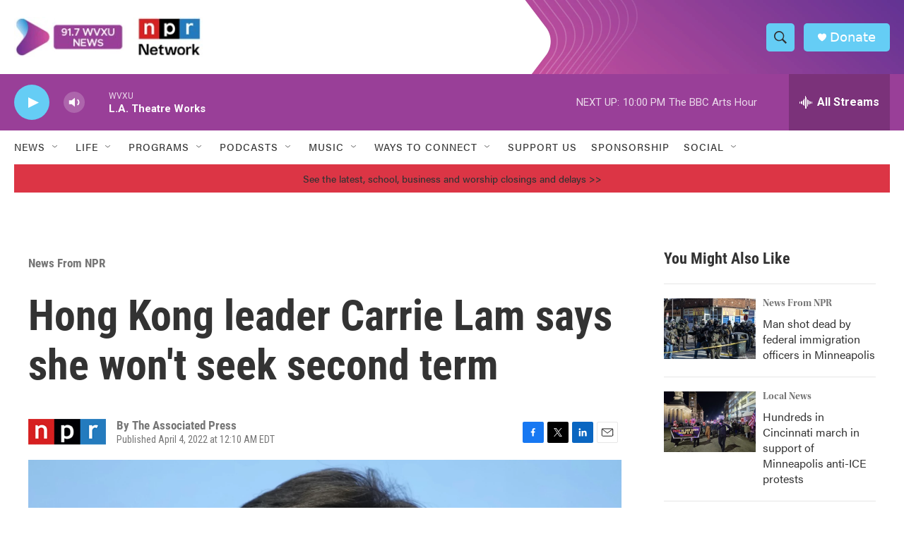

--- FILE ---
content_type: text/html; charset=utf-8
request_url: https://www.google.com/recaptcha/api2/aframe
body_size: 136
content:
<!DOCTYPE HTML><html><head><meta http-equiv="content-type" content="text/html; charset=UTF-8"></head><body><script nonce="VGcqnpvNnTr7FJ-TF4Ob_A">/** Anti-fraud and anti-abuse applications only. See google.com/recaptcha */ try{var clients={'sodar':'https://pagead2.googlesyndication.com/pagead/sodar?'};window.addEventListener("message",function(a){try{if(a.source===window.parent){var b=JSON.parse(a.data);var c=clients[b['id']];if(c){var d=document.createElement('img');d.src=c+b['params']+'&rc='+(localStorage.getItem("rc::a")?sessionStorage.getItem("rc::b"):"");window.document.body.appendChild(d);sessionStorage.setItem("rc::e",parseInt(sessionStorage.getItem("rc::e")||0)+1);localStorage.setItem("rc::h",'1769307726505');}}}catch(b){}});window.parent.postMessage("_grecaptcha_ready", "*");}catch(b){}</script></body></html>